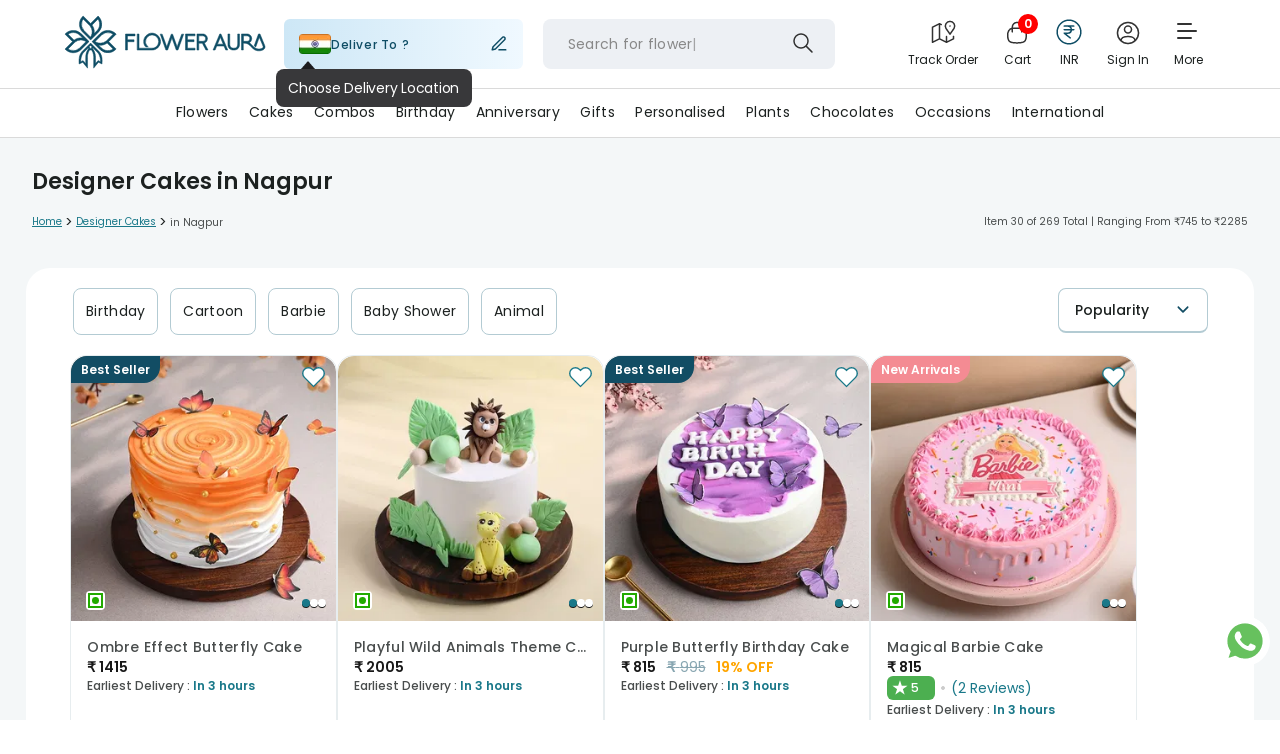

--- FILE ---
content_type: image/svg+xml
request_url: https://imgcdn.floweraura.com/ssr-build/static/media/whatsapp-corporate-icon.c0c9280d.svg
body_size: 140
content:
<svg xmlns="http://www.w3.org/2000/svg" width="68" height="68" fill="none" viewBox="0 0 68 68"><rect width="68" height="68" fill="#fff" rx="34"/><path fill="#67C15E" fill-rule="evenodd" d="M33.993 10C20.763 10 10 20.765 10 34a23.83 23.83 0 0 0 4.57 14.067l-2.99 8.917 9.224-2.948A23.8 23.8 0 0 0 34.007 58C47.237 58 58 47.234 58 34S47.238 10 34.007 10zm-6.7 12.19c-.466-1.114-.818-1.156-1.523-1.185a14 14 0 0 0-.804-.027c-.918 0-1.877.268-2.455.86-.705.72-2.454 2.398-2.454 5.841s2.51 6.773 2.849 7.239c.353.465 4.895 7.632 11.947 10.553 5.515 2.286 7.152 2.074 8.407 1.806 1.834-.395 4.133-1.75 4.711-3.386s.579-3.034.41-3.33c-.17-.296-.636-.465-1.34-.818-.706-.353-4.134-2.046-4.783-2.272-.634-.24-1.24-.155-1.72.522-.677.946-1.34 1.905-1.876 2.483-.423.452-1.115.509-1.693.268-.776-.324-2.948-1.086-5.628-3.47-2.074-1.849-3.484-4.148-3.893-4.84-.41-.705-.042-1.114.282-1.495.353-.438.691-.748 1.044-1.157.352-.41.55-.621.776-1.1.24-.466.07-.946-.1-1.3-.168-.352-1.579-3.795-2.157-5.191z" clip-rule="evenodd"/></svg>

--- FILE ---
content_type: application/javascript
request_url: https://imgcdn.floweraura.com/ssr-build/static/js/RightSideOptionMenu.d1ab7840.chunk.js
body_size: 3366
content:
(this["webpackJsonpfloweraura-react"]=this["webpackJsonpfloweraura-react"]||[]).push([[80],{1016:function(E,m,e){},735:function(E,m,e){"use strict";e.r(m);var _=e(27),L=e(28),N=e(39),I=e(38),R=e(3),F=e(37),U=e(47),C=e.n(U),f={content:{top:"32px",left:"7px",right:"7px",bottom:"auto",padding:"0px",border:"0"}},y=(e(1016),e(5)),A=e(11),M=e.n(A),v=e(13),P=e(154),T=e.n(P),k=(e(260),e(32)),w=e(9),q=e(15),x=e(6),a=e(0),O=M()({loader:function(){return Promise.all([e.e(0),e.e(25)]).then(e.bind(null,164))},modules:["./CityPincodeList"],webpack:function(){return[164]},loading:v.a}),D=M()({loader:function(){return Promise.all([e.e(0),e.e(25)]).then(e.bind(null,1072))},modules:["../GeoNetCityPopup"],webpack:function(){return[1072]},loading:v.a});C.a.setAppElement("#flowerauraReactApp");var H=(function(u){function t(r){var o;return Object(_.a)(this,t),(o=Object(N.a)(this,t,[r])).splitPathNameForProductPage=function(){return window.location.pathname.split("/")[1]},o.handleCloseModal=function(){o.setState({isClosing:!0}),document.body.style.overflow="",document.body.style.position="",window.scrollTo(0,o.prevScrollY||0),setTimeout((function(){o.setState({isClosing:!1,isInputFocused:!1}),o.props.onCloseCityModal&&(o.closeCityMenuModal(),document.removeEventListener("touchmove",o.handleScrollCloseKeyboard))}),300)},o._handleUserSelectCityForPopUp=function(){y.a.get("user_select_city")===void 0&&y.a.set("user_select_city","",10,x.f),y.a.get("user_select_pincode")===void 0&&y.a.set("user_select_pincode","",10,x.f)},o._pageReloadWhileCityChange=function(){var p=window.location.pathname.split("/");if(p.length>0&&p[1]!=="p")return o.props.toggleCategoryDivStatus(!0,!1),!0},o.afterOpenModal=function(){o.props.location.pathname.includes("giftfinder")&&o.props.history.push("".concat(o.props.location.pathname).concat(o.props.location.search),{isCityPopUpOpened:!0})},o.afterOpenGeoModal=function(){document.addEventListener("touchmove",o.handleScrollCloseKeyboard,{passive:!0}),o.props.isMobileReq==="true"&&(o.prevScrollY=window.scrollY,document.body.style.overflow="hidden",document.body.style.position="fixed",document.body.style.top="-".concat(o.prevScrollY,"px"))},o.handleFocus=function(p){o.setState({isInputFocused:p})},o.handleScrollCloseKeyboard=function(){var p;((p=document.activeElement)===null||p===void 0?void 0:p.tagName)==="INPUT"&&document.activeElement.blur()},o.state={citySearchForBottomSlider:!0,isClosing:!1,isInputFocused:!1},o.openCityMenuModal=o.openCityMenuModal.bind(o),o.closeCityMenuModal=o.closeCityMenuModal.bind(o),o.prevScrollY=0,o}return Object(I.a)(t,u),Object(L.a)(t,[{key:"componentDidMount",value:function(){var r=this;this.props.history.listen((function(){r.props.history.action==="POP"&&r.closeCityMenuModal()}))}},{key:"openCityMenuModal",value:function(){this.setState({modalIsOpen:!0})}},{key:"closeCityMenuModal",value:function(r){var o={action:"Close",eventCategory:"Pin code city popup",eventLabel:"Close"};Object(w.h)(o),Object(q.d)("clickEvent",o),this._handleUserSelectCityForPopUp(),this.splitPathNameForProductPage(window.location.pathname)==="p"?this.props.onCloseCityModal&&this.props.onCloseCityModal():r==="pickedCity"?this._pageReloadWhileCityChange():this.props.onCloseCityModal&&this.props.onCloseCityModal()}},{key:"render",value:function(){var r=this;return Object(a.jsx)(a.Fragment,{children:this.props.geoNetApis?Object(a.jsx)("div",{children:Object(a.jsx)(C.a,{isOpen:this.props.isCityModalOpenProps,onAfterOpen:this.afterOpenGeoModal,onRequestClose:this.props.isMobileReq==="true"?this.handleCloseModal:this.closeCityMenuModal,style:f,className:"".concat(this.props.cityModalOpenFrom,"-new geoNetNewModal ").concat(this.state.isInputFocused?"inputFocusedModal":""," ").concat(this.state.isClosing?"slideDown":""),contentLabel:"all_city_popup_list",overlayClassName:"geoNetOverlay",children:Object(a.jsx)(D,{setUserPickedCity:this.props.setUserPickedCity,setUserPickedState:this.props.setUserPickedState,allcitiesList:this.props.cityPopupData,closeMainModal:this.props.isMobileReq==="true"?this.handleCloseModal:this.closeCityMenuModal,isInternational:this.props.isInternational,isCityModalOpenProps:this.props.isCityModalOpenProps,cityPopupFromHeader:this.props.cityPopupFromHeader,cityModalOpenFrom:this.props.cityModalOpenFrom,isMobileReq:this.props.isMobileReq,setUserPickedPincode:this.props.setUserPickedPincode,pathname:this.props.location.pathname,isInternationalLandingListingPage:this.props.isInternationalLandingListingPage,pageType:this.props.pageType,handleFocus:function(o){return r.handleFocus(o)},cityCheckError:this.props.cityCheckError,setShakingEffect:this.props.setShakingEffect,pincodeTrigger:this.props.pincodeTrigger})})}):Object(a.jsx)("div",{children:this.props.isMobileReq!=="false"&&this.props.isCityModalOpenProps?Object(a.jsx)("div",{children:Object(a.jsx)(T.a,{from:"bottom",width:"100%",overlayClassName:"overlay_slider",isOpen:this.props.isCityModalOpenProps,onAfterOpen:this.afterOpenModal,onRequestClose:this.closeCityMenuModal,style:f,className:"unlockBannerHead-new",contentLabel:"all_city_popup_list",children:Object(a.jsx)(O,{setUserPickedCity:this.props.setUserPickedCity,setUserPickedState:this.props.setUserPickedState,allcitiesList:this.props.cityPopupData,closeMainModal:this.closeCityMenuModal,isInternational:this.props.isInternational,isCityModalOpenProps:this.props.isCityModalOpenProps,cityPopupFromHeader:this.props.cityPopupFromHeader,cityModalOpenFrom:this.props.cityModalOpenFrom,isMobileReq:this.props.isMobileReq,setUserPickedPincode:this.props.setUserPickedPincode,pathname:this.props.location.pathname,isInternationalLandingListingPage:this.props.isInternationalLandingListingPage,pageType:this.props.pageType})})}):Object(a.jsx)(C.a,{isOpen:this.props.isCityModalOpenProps,onAfterOpen:this.afterOpenModal,onRequestClose:this.closeCityMenuModal,style:f,className:"".concat(this.props.cityModalOpenFrom,"-new"),contentLabel:"all_city_popup_list",shouldCloseOnOverlayClick:!0,children:Object(a.jsx)(O,{setUserPickedCity:this.props.setUserPickedCity,setUserPickedState:this.props.setUserPickedState,allcitiesList:this.props.cityPopupData,closeMainModal:this.closeCityMenuModal,isInternational:this.props.isInternational,isCityModalOpenProps:this.props.isCityModalOpenProps,cityPopupFromHeader:this.props.cityPopupFromHeader,cityModalOpenFrom:this.props.cityModalOpenFrom,isMobileReq:this.props.isMobileReq,setUserPickedPincode:this.props.setUserPickedPincode,pathname:this.props.location.pathname,isInternationalLandingListingPage:this.props.isInternationalLandingListingPage,pageType:this.props.pageType})})})})}}])})(R.Component);m.default=Object(F.c)((function(u){return{isMobileReq:u.pageData.isMobile,pageType:u.pageData.pageType,geoNetApis:u.settings.geoNetApis,pincodeTrigger:u.pageData.pincodeTrigger}}))(Object(k.h)(H))},739:function(E,m,e){"use strict";e.r(m);var _=e(1),L=e(27),N=e(28),I=e(39),R=e(38),F=e(3),U=e(11),C=e.n(U),f=e(47),y=e.n(f),A=e(154),M=e.n(A),v=(e(260),e(155)),P=e(9),T=e(130),k=e(15),w=e(2),q=e(13),x=e(274),a=e(10),O=e(6),D=e(14),H=e(156),u=e(275),t=e(0),r=C()({loader:function(){return Promise.all([e.e(5),e.e(6),e.e(9)]).then(e.bind(null,261))},modules:["../../Pages/UserLogin/DesktopPage"],webpack:function(){return[261]},loading:q.a}),o={content:{top:"50%",left:"50%",right:"auto",bottom:"auto",marginRight:"-50%",transform:"translate(-50%, -50%)",padding:0}};y.a.setAppElement("#flowerauraReactApp");var p=(function(B){function S(){var i;Object(L.a)(this,S);for(var g=arguments.length,j=new Array(g),l=0;l<g;l++)j[l]=arguments[l];return(i=Object(I.a)(this,S,[].concat(j))).state={modalIsOpen:!1,isPaneOpen:!1,isCurrencyMenuOpen:!1,isMyAccountVisible:!0},i.onClickCloseRightSideOption=function(){document.body.style.height="auto",document.body.style.overflow="unset",i.props.closeRightSideOption()},i.handleMyAccountToggle=function(){i.setState((function(s){return{isMyAccountVisible:!s.isMyAccountVisible}}))},i.handleOnClick=function(s){var c={action:"Right Menu Icon_Open",eventLabel:s.title,eventCategory:"Right Menu Icon"};Object(P.h)(c),Object(k.d)("HeaderIconClickClick",c);var h=JSON.parse(sessionStorage.getItem("product_detail_page_selected_address"));s.title==="Logout"&&(localStorage.removeItem("needhelp"),localStorage.removeItem("needhelpformdata"),localStorage.removeItem("newUserData"),Object(w.a)(h)||sessionStorage.removeItem("product_detail_page_selected_address")),Object(a.m)(s.title,s.href),s.title==="Login"?i.openUserLogin():s.title==="My Account"?i.handleMyAccountToggle():s.title==="Gift Finder"?i.setState({isPaneOpen:!0}):window.location.href=s.href},i.openUserLogin=function(s){Object(T.a)("Hello!","Please enter your email",!0),Object(a.C)("shown","loginpopup",window.location.pathname),Object(H.b)("rightSideMenu"),i.setState({modalIsOpen:!0}),localStorage.removeItem("newUserData")},i.closeUserLogin=function(s){i.setState({modalIsOpen:!1}),i.onClickCloseRightSideOption()},i.hnadleOnClickCurrencyConcert=function(){i.setState({isCurrencyMenuOpen:!0})},i.onClickCloseCurrencySlideMenu=function(){i.setState({isCurrencyMenuOpen:!1}),i.onClickCloseRightSideOption()},i.showRecentlyView=function(s,c){if(s===2&&c==="WhatsApp"&&localStorage.getItem("rv_prods")&&i.props.pageType!=="detail_page"&&i.props.checkInternational===-1&&i.props.checkDisableUrl===-1)return Object(t.jsx)("li",{className:"recently-viewShow",onClick:function(){return Object(a.m)("Recently Viewed","/null")},children:Object(t.jsx)(x.a,{isMobileReq:i.props.isMobileReq,pageType:i.props.pageType,pathname:i.props.locationPathname})},"recentlyView")},i.onClickLogoutLink=function(s){(i.props.settings&&i.props.settings.new_login_api)===1?D.f.get("/api/fa/newfacart".concat(s),Object(_.a)({},{withCredentials:!0})).then((function(c){var h,b;window.location.reload(!0),(h=window)===null||h===void 0||(b=h.Moengage)===null||b===void 0||b.destroy_session()})).catch((function(c){})):window.location=O.c+s},i.openGenieModal=function(s){i.setState({isPaneOpen:s}),Object(a.C)("shown","gift_finder",i.props.locationPathname),Object(a.l)("gift_finder","popup_shown",i.props.locationPathname,null);var c={action:"Click - Home Page",eventCategory:"Gift Genie",eventLabel:"Home Page"};Object(P.h)(c),Object(k.d)("clickEvent",c)},i}return Object(R.a)(S,B),Object(N.a)(S,[{key:"render",value:function(){var i,g,j,l=this,s=this.state.isMyAccountVisible,c=this.props.settings&&this.props.settings.new_login_api,h=null,b=-1,G=(i=this.props)===null||i===void 0?void 0:i.userAccount,d=G.userInfo,V=G.links,W=this.props.locationPathname.substring(1),Y="";return Object(w.a)(V)||(h=V.map((function(n){n.title==="My Account"&&(Y=Object(t.jsx)("div",{className:"my-account-dropdown my-account-list-items",children:Object(t.jsxs)("ul",{onClick:function(K){K.stopPropagation()},children:[Object(t.jsx)("li",{children:Object(t.jsx)("a",{href:"/my-orders",title:"My Orders",children:"My Orders"})}),Object(t.jsx)("li",{children:Object(t.jsx)("a",{href:"/credits",title:"My Wallet",children:"My Wallet"})}),Object(t.jsx)("li",{children:Object(t.jsx)("a",{href:"/my-occasion",title:"My Occasions",children:"My Occasions"})}),Object(t.jsx)("li",{children:Object(t.jsx)("a",{href:"/user",title:"View All",children:"View All"})})]})})),n.title==="WhatsApp"&&(b+=3),c===1?O.b+""+n.href:O.c+n.href;var J=n.title==="My Favourites"&&l.props.wishListCount>0?"favoritesCount":"";return Object(t.jsxs)(t.Fragment,{children:[n.title==="Gift Finder"?l.props.show_gift_genie?Object(t.jsxs)("li",{onClick:l.handleOnClick.bind(l,n),className:n.className,children:[Object(t.jsx)("span",{className:"gift-finder_icon"}),Object(t.jsx)("a",{href:"javascript:void(0)",children:n.title})]},n.title):null:Object(t.jsxs)("li",{onClick:l.handleOnClick.bind(l,n),className:n.className,children:[n.title==="Login"?Object(t.jsx)("span",{className:"profile_icon"}):Object(t.jsx)("span",{className:"".concat(n.className+"_icon"," ").concat(J),children:Object(t.jsx)("em",{className:"redheart"})}),n.title==="Login"?Object(t.jsxs)("div",{className:"guest-user",children:[Object(t.jsx)("span",{className:"hey-guest",children:"Hey Guest!"}),Object(t.jsx)("span",{className:"login-now",children:"Login In Now!"})]}):n.title==="Logout"?W!==""?Object(t.jsx)("a",{href:"javascript:void(0)",onClick:function(){return l.onClickLogoutLink("".concat(n.href,"?destination=").concat(W))},children:n.title}):Object(t.jsx)("a",{href:"javascript:void(0)",onClick:function(){return l.onClickLogoutLink(n.href)},children:n.title}):n.title==="My Account"?Object(t.jsxs)("div",{className:s?"myaccount active":"myaccount inactive",children:[Object(t.jsx)("a",{href:"javascript:void(0)",children:n.title}),s&&Y]}):Object(t.jsx)("a",{href:"javascript:void(0)",children:n.title})]},n.title),l.showRecentlyView(b,n.title)]})}))),Object(t.jsxs)(t.Fragment,{children:[Object(t.jsxs)("div",{className:"rightSideOptionBox",children:[Object(t.jsx)("div",{className:"right_side_disable",onClick:function(){return l.onClickCloseRightSideOption()}}),Object(t.jsxs)("div",{className:"right_side_menu",children:[d?.name&&d?.mail&&Object(t.jsx)("a",{href:"/user",children:Object(t.jsxs)("div",{className:"login-user-dtl",children:[Object(t.jsx)("div",{className:"first-char-name",children:d==null||(g=d.name)===null||g===void 0||(j=g.charAt)===null||j===void 0?void 0:j.call(g,0)}),Object(t.jsxs)("div",{className:"user-info",children:[Object(t.jsxs)("span",{className:"username",children:["Hey ",d?.name,"!"]}),Object(t.jsx)("span",{className:"email",children:d?.mail})]})]})}),Object(t.jsx)("ul",{className:"right_side_menu_ul",children:h})]})]}),this.state.isPaneOpen?Object(t.jsx)(u.a,{openGenieModal:this.openGenieModal,isPaneOpen:this.state.isPaneOpen,isMobileReq:this.props.isMobileReq}):"",Object(t.jsx)("div",{children:Object(t.jsx)(y.a,{isOpen:this.state.modalIsOpen,style:o,contentLabel:"userLoginModalLabel",className:"userLoginModal",overlayClassName:"userLoginOverlay",parentClass:"ishimdar",children:Object(t.jsx)(r,{closeUserLogin:this.closeUserLogin})})}),Object(t.jsx)("div",{children:Object(t.jsx)(M.a,{closeIcon:Object(t.jsx)("div",{children:"Some div containing custom close icon."}),isOpen:this.state.isCurrencyMenuOpen,title:"top_Side_Menu",from:"bottom",width:"100",zIndex:"99",overlayClassName:"currencyMenuSlideOverLay",className:"currencyMenuSlide",onRequestClose:function(){return l.onClickCloseCurrencySlideMenu()},children:Object(t.jsx)(v.a,{onClickCloseCurrencySlideMenu:this.onClickCloseCurrencySlideMenu})})})]})}}])})(F.Component);m.default=p}}]);
